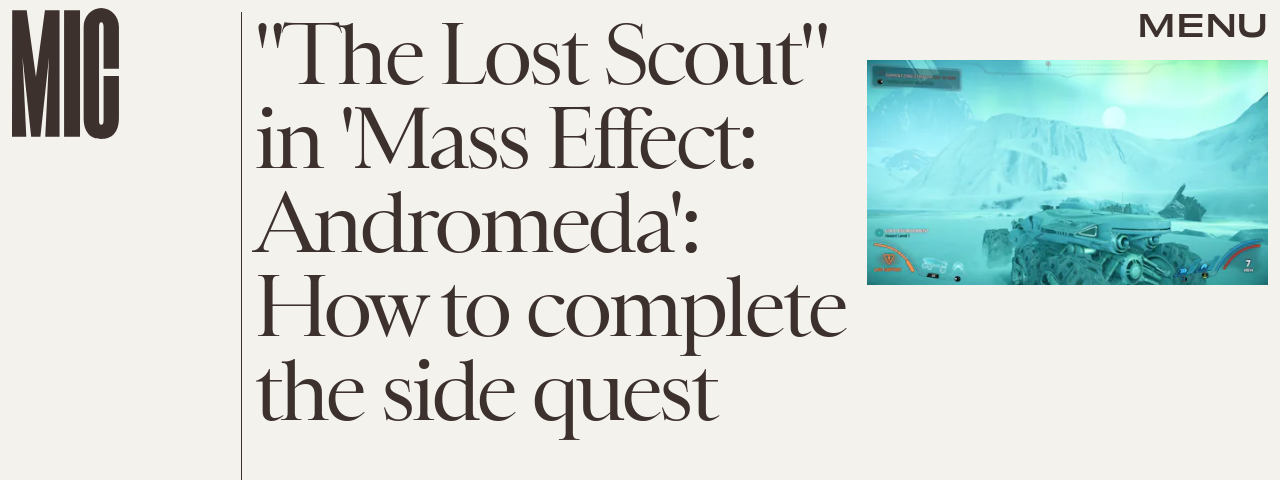

--- FILE ---
content_type: text/html; charset=utf-8
request_url: https://www.google.com/recaptcha/api2/aframe
body_size: 267
content:
<!DOCTYPE HTML><html><head><meta http-equiv="content-type" content="text/html; charset=UTF-8"></head><body><script nonce="d6r8rD_DxwTKR180X-JSvw">/** Anti-fraud and anti-abuse applications only. See google.com/recaptcha */ try{var clients={'sodar':'https://pagead2.googlesyndication.com/pagead/sodar?'};window.addEventListener("message",function(a){try{if(a.source===window.parent){var b=JSON.parse(a.data);var c=clients[b['id']];if(c){var d=document.createElement('img');d.src=c+b['params']+'&rc='+(localStorage.getItem("rc::a")?sessionStorage.getItem("rc::b"):"");window.document.body.appendChild(d);sessionStorage.setItem("rc::e",parseInt(sessionStorage.getItem("rc::e")||0)+1);localStorage.setItem("rc::h",'1769221976447');}}}catch(b){}});window.parent.postMessage("_grecaptcha_ready", "*");}catch(b){}</script></body></html>